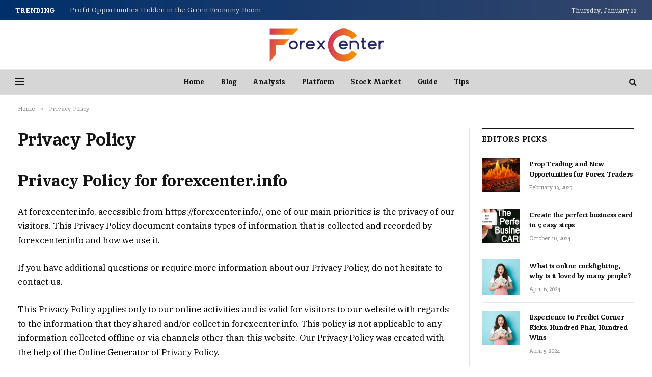

--- FILE ---
content_type: text/html; charset=UTF-8
request_url: https://forexcenter.info/privacy-policy/
body_size: 13765
content:
<!DOCTYPE html>
<html lang="en-US" prefix="og: https://ogp.me/ns#" class="s-light site-s-light">

<head>

	<meta charset="UTF-8" />
	<meta name="viewport" content="width=device-width, initial-scale=1" />
	
<!-- Search Engine Optimization by Rank Math - https://rankmath.com/ -->
<title>Privacy Policy - Forexcenter.info</title><link rel="preload" as="font" href="https://forexcenter.info/wp-content/themes/smart-mag/css/icons/fonts/ts-icons.woff2?v2.4" type="font/woff2" crossorigin="anonymous" />
<meta name="description" content="At forexcenter.info, accessible from https://forexcenter.info/, one of our main priorities is the privacy of our visitors. This Privacy Policy document"/>
<meta name="robots" content="follow, index, max-snippet:-1, max-video-preview:-1, max-image-preview:large"/>
<link rel="canonical" href="https://forexcenter.info/privacy-policy/" />
<meta property="og:locale" content="en_US" />
<meta property="og:type" content="article" />
<meta property="og:title" content="Privacy Policy - Forexcenter.info" />
<meta property="og:description" content="At forexcenter.info, accessible from https://forexcenter.info/, one of our main priorities is the privacy of our visitors. This Privacy Policy document" />
<meta property="og:url" content="https://forexcenter.info/privacy-policy/" />
<meta property="og:site_name" content="Forexcenter.info" />
<meta property="og:updated_time" content="2022-05-12T17:50:21+00:00" />
<meta property="article:published_time" content="2022-04-30T16:18:41+00:00" />
<meta property="article:modified_time" content="2022-05-12T17:50:21+00:00" />
<meta name="twitter:card" content="summary_large_image" />
<meta name="twitter:title" content="Privacy Policy - Forexcenter.info" />
<meta name="twitter:description" content="At forexcenter.info, accessible from https://forexcenter.info/, one of our main priorities is the privacy of our visitors. This Privacy Policy document" />
<meta name="twitter:label1" content="Time to read" />
<meta name="twitter:data1" content="5 minutes" />
<script type="application/ld+json" class="rank-math-schema">{"@context":"https://schema.org","@graph":[{"@type":["Person","Organization"],"@id":"https://forexcenter.info/#person","name":"Katie"},{"@type":"WebSite","@id":"https://forexcenter.info/#website","url":"https://forexcenter.info","name":"Forexcenter.info","publisher":{"@id":"https://forexcenter.info/#person"},"inLanguage":"en-US"},{"@type":"WebPage","@id":"https://forexcenter.info/privacy-policy/#webpage","url":"https://forexcenter.info/privacy-policy/","name":"Privacy Policy - Forexcenter.info","datePublished":"2022-04-30T16:18:41+00:00","dateModified":"2022-05-12T17:50:21+00:00","isPartOf":{"@id":"https://forexcenter.info/#website"},"inLanguage":"en-US"},{"@type":"Person","@id":"https://forexcenter.info/author/katie/","name":"Katie","url":"https://forexcenter.info/author/katie/","image":{"@type":"ImageObject","@id":"https://secure.gravatar.com/avatar/4cb22145ded2cabe2989e3af35ef82260a92442bed3744a439d1423e0f011bfc?s=96&amp;d=mm&amp;r=g","url":"https://secure.gravatar.com/avatar/4cb22145ded2cabe2989e3af35ef82260a92442bed3744a439d1423e0f011bfc?s=96&amp;d=mm&amp;r=g","caption":"Katie","inLanguage":"en-US"},"sameAs":["https://forexcenter.info"]},{"@type":"Article","headline":"Privacy Policy - Forexcenter.info","datePublished":"2022-04-30T16:18:41+00:00","dateModified":"2022-05-12T17:50:21+00:00","author":{"@id":"https://forexcenter.info/author/katie/","name":"Katie"},"publisher":{"@id":"https://forexcenter.info/#person"},"description":"At forexcenter.info, accessible from https://forexcenter.info/, one of our main priorities is the privacy of our visitors. This Privacy Policy document","name":"Privacy Policy - Forexcenter.info","@id":"https://forexcenter.info/privacy-policy/#richSnippet","isPartOf":{"@id":"https://forexcenter.info/privacy-policy/#webpage"},"inLanguage":"en-US","mainEntityOfPage":{"@id":"https://forexcenter.info/privacy-policy/#webpage"}}]}</script>
<!-- /Rank Math WordPress SEO plugin -->

<link rel='dns-prefetch' href='//fonts.googleapis.com' />
<link rel="alternate" type="application/rss+xml" title="Forexcenter.info &raquo; Feed" href="https://forexcenter.info/feed/" />
<link rel="alternate" title="oEmbed (JSON)" type="application/json+oembed" href="https://forexcenter.info/wp-json/oembed/1.0/embed?url=https%3A%2F%2Fforexcenter.info%2Fprivacy-policy%2F" />
<link rel="alternate" title="oEmbed (XML)" type="text/xml+oembed" href="https://forexcenter.info/wp-json/oembed/1.0/embed?url=https%3A%2F%2Fforexcenter.info%2Fprivacy-policy%2F&#038;format=xml" />
<style id='wp-img-auto-sizes-contain-inline-css' type='text/css'>
img:is([sizes=auto i],[sizes^="auto," i]){contain-intrinsic-size:3000px 1500px}
/*# sourceURL=wp-img-auto-sizes-contain-inline-css */
</style>
<style id='wp-emoji-styles-inline-css' type='text/css'>

	img.wp-smiley, img.emoji {
		display: inline !important;
		border: none !important;
		box-shadow: none !important;
		height: 1em !important;
		width: 1em !important;
		margin: 0 0.07em !important;
		vertical-align: -0.1em !important;
		background: none !important;
		padding: 0 !important;
	}
/*# sourceURL=wp-emoji-styles-inline-css */
</style>
<link rel='stylesheet' id='wp-block-library-css' href='https://forexcenter.info/wp-includes/css/dist/block-library/style.min.css?ver=6.9' type='text/css' media='all' />
<style id='classic-theme-styles-inline-css' type='text/css'>
/*! This file is auto-generated */
.wp-block-button__link{color:#fff;background-color:#32373c;border-radius:9999px;box-shadow:none;text-decoration:none;padding:calc(.667em + 2px) calc(1.333em + 2px);font-size:1.125em}.wp-block-file__button{background:#32373c;color:#fff;text-decoration:none}
/*# sourceURL=/wp-includes/css/classic-themes.min.css */
</style>
<style id='global-styles-inline-css' type='text/css'>
:root{--wp--preset--aspect-ratio--square: 1;--wp--preset--aspect-ratio--4-3: 4/3;--wp--preset--aspect-ratio--3-4: 3/4;--wp--preset--aspect-ratio--3-2: 3/2;--wp--preset--aspect-ratio--2-3: 2/3;--wp--preset--aspect-ratio--16-9: 16/9;--wp--preset--aspect-ratio--9-16: 9/16;--wp--preset--color--black: #000000;--wp--preset--color--cyan-bluish-gray: #abb8c3;--wp--preset--color--white: #ffffff;--wp--preset--color--pale-pink: #f78da7;--wp--preset--color--vivid-red: #cf2e2e;--wp--preset--color--luminous-vivid-orange: #ff6900;--wp--preset--color--luminous-vivid-amber: #fcb900;--wp--preset--color--light-green-cyan: #7bdcb5;--wp--preset--color--vivid-green-cyan: #00d084;--wp--preset--color--pale-cyan-blue: #8ed1fc;--wp--preset--color--vivid-cyan-blue: #0693e3;--wp--preset--color--vivid-purple: #9b51e0;--wp--preset--gradient--vivid-cyan-blue-to-vivid-purple: linear-gradient(135deg,rgb(6,147,227) 0%,rgb(155,81,224) 100%);--wp--preset--gradient--light-green-cyan-to-vivid-green-cyan: linear-gradient(135deg,rgb(122,220,180) 0%,rgb(0,208,130) 100%);--wp--preset--gradient--luminous-vivid-amber-to-luminous-vivid-orange: linear-gradient(135deg,rgb(252,185,0) 0%,rgb(255,105,0) 100%);--wp--preset--gradient--luminous-vivid-orange-to-vivid-red: linear-gradient(135deg,rgb(255,105,0) 0%,rgb(207,46,46) 100%);--wp--preset--gradient--very-light-gray-to-cyan-bluish-gray: linear-gradient(135deg,rgb(238,238,238) 0%,rgb(169,184,195) 100%);--wp--preset--gradient--cool-to-warm-spectrum: linear-gradient(135deg,rgb(74,234,220) 0%,rgb(151,120,209) 20%,rgb(207,42,186) 40%,rgb(238,44,130) 60%,rgb(251,105,98) 80%,rgb(254,248,76) 100%);--wp--preset--gradient--blush-light-purple: linear-gradient(135deg,rgb(255,206,236) 0%,rgb(152,150,240) 100%);--wp--preset--gradient--blush-bordeaux: linear-gradient(135deg,rgb(254,205,165) 0%,rgb(254,45,45) 50%,rgb(107,0,62) 100%);--wp--preset--gradient--luminous-dusk: linear-gradient(135deg,rgb(255,203,112) 0%,rgb(199,81,192) 50%,rgb(65,88,208) 100%);--wp--preset--gradient--pale-ocean: linear-gradient(135deg,rgb(255,245,203) 0%,rgb(182,227,212) 50%,rgb(51,167,181) 100%);--wp--preset--gradient--electric-grass: linear-gradient(135deg,rgb(202,248,128) 0%,rgb(113,206,126) 100%);--wp--preset--gradient--midnight: linear-gradient(135deg,rgb(2,3,129) 0%,rgb(40,116,252) 100%);--wp--preset--font-size--small: 13px;--wp--preset--font-size--medium: 20px;--wp--preset--font-size--large: 36px;--wp--preset--font-size--x-large: 42px;--wp--preset--spacing--20: 0.44rem;--wp--preset--spacing--30: 0.67rem;--wp--preset--spacing--40: 1rem;--wp--preset--spacing--50: 1.5rem;--wp--preset--spacing--60: 2.25rem;--wp--preset--spacing--70: 3.38rem;--wp--preset--spacing--80: 5.06rem;--wp--preset--shadow--natural: 6px 6px 9px rgba(0, 0, 0, 0.2);--wp--preset--shadow--deep: 12px 12px 50px rgba(0, 0, 0, 0.4);--wp--preset--shadow--sharp: 6px 6px 0px rgba(0, 0, 0, 0.2);--wp--preset--shadow--outlined: 6px 6px 0px -3px rgb(255, 255, 255), 6px 6px rgb(0, 0, 0);--wp--preset--shadow--crisp: 6px 6px 0px rgb(0, 0, 0);}:where(.is-layout-flex){gap: 0.5em;}:where(.is-layout-grid){gap: 0.5em;}body .is-layout-flex{display: flex;}.is-layout-flex{flex-wrap: wrap;align-items: center;}.is-layout-flex > :is(*, div){margin: 0;}body .is-layout-grid{display: grid;}.is-layout-grid > :is(*, div){margin: 0;}:where(.wp-block-columns.is-layout-flex){gap: 2em;}:where(.wp-block-columns.is-layout-grid){gap: 2em;}:where(.wp-block-post-template.is-layout-flex){gap: 1.25em;}:where(.wp-block-post-template.is-layout-grid){gap: 1.25em;}.has-black-color{color: var(--wp--preset--color--black) !important;}.has-cyan-bluish-gray-color{color: var(--wp--preset--color--cyan-bluish-gray) !important;}.has-white-color{color: var(--wp--preset--color--white) !important;}.has-pale-pink-color{color: var(--wp--preset--color--pale-pink) !important;}.has-vivid-red-color{color: var(--wp--preset--color--vivid-red) !important;}.has-luminous-vivid-orange-color{color: var(--wp--preset--color--luminous-vivid-orange) !important;}.has-luminous-vivid-amber-color{color: var(--wp--preset--color--luminous-vivid-amber) !important;}.has-light-green-cyan-color{color: var(--wp--preset--color--light-green-cyan) !important;}.has-vivid-green-cyan-color{color: var(--wp--preset--color--vivid-green-cyan) !important;}.has-pale-cyan-blue-color{color: var(--wp--preset--color--pale-cyan-blue) !important;}.has-vivid-cyan-blue-color{color: var(--wp--preset--color--vivid-cyan-blue) !important;}.has-vivid-purple-color{color: var(--wp--preset--color--vivid-purple) !important;}.has-black-background-color{background-color: var(--wp--preset--color--black) !important;}.has-cyan-bluish-gray-background-color{background-color: var(--wp--preset--color--cyan-bluish-gray) !important;}.has-white-background-color{background-color: var(--wp--preset--color--white) !important;}.has-pale-pink-background-color{background-color: var(--wp--preset--color--pale-pink) !important;}.has-vivid-red-background-color{background-color: var(--wp--preset--color--vivid-red) !important;}.has-luminous-vivid-orange-background-color{background-color: var(--wp--preset--color--luminous-vivid-orange) !important;}.has-luminous-vivid-amber-background-color{background-color: var(--wp--preset--color--luminous-vivid-amber) !important;}.has-light-green-cyan-background-color{background-color: var(--wp--preset--color--light-green-cyan) !important;}.has-vivid-green-cyan-background-color{background-color: var(--wp--preset--color--vivid-green-cyan) !important;}.has-pale-cyan-blue-background-color{background-color: var(--wp--preset--color--pale-cyan-blue) !important;}.has-vivid-cyan-blue-background-color{background-color: var(--wp--preset--color--vivid-cyan-blue) !important;}.has-vivid-purple-background-color{background-color: var(--wp--preset--color--vivid-purple) !important;}.has-black-border-color{border-color: var(--wp--preset--color--black) !important;}.has-cyan-bluish-gray-border-color{border-color: var(--wp--preset--color--cyan-bluish-gray) !important;}.has-white-border-color{border-color: var(--wp--preset--color--white) !important;}.has-pale-pink-border-color{border-color: var(--wp--preset--color--pale-pink) !important;}.has-vivid-red-border-color{border-color: var(--wp--preset--color--vivid-red) !important;}.has-luminous-vivid-orange-border-color{border-color: var(--wp--preset--color--luminous-vivid-orange) !important;}.has-luminous-vivid-amber-border-color{border-color: var(--wp--preset--color--luminous-vivid-amber) !important;}.has-light-green-cyan-border-color{border-color: var(--wp--preset--color--light-green-cyan) !important;}.has-vivid-green-cyan-border-color{border-color: var(--wp--preset--color--vivid-green-cyan) !important;}.has-pale-cyan-blue-border-color{border-color: var(--wp--preset--color--pale-cyan-blue) !important;}.has-vivid-cyan-blue-border-color{border-color: var(--wp--preset--color--vivid-cyan-blue) !important;}.has-vivid-purple-border-color{border-color: var(--wp--preset--color--vivid-purple) !important;}.has-vivid-cyan-blue-to-vivid-purple-gradient-background{background: var(--wp--preset--gradient--vivid-cyan-blue-to-vivid-purple) !important;}.has-light-green-cyan-to-vivid-green-cyan-gradient-background{background: var(--wp--preset--gradient--light-green-cyan-to-vivid-green-cyan) !important;}.has-luminous-vivid-amber-to-luminous-vivid-orange-gradient-background{background: var(--wp--preset--gradient--luminous-vivid-amber-to-luminous-vivid-orange) !important;}.has-luminous-vivid-orange-to-vivid-red-gradient-background{background: var(--wp--preset--gradient--luminous-vivid-orange-to-vivid-red) !important;}.has-very-light-gray-to-cyan-bluish-gray-gradient-background{background: var(--wp--preset--gradient--very-light-gray-to-cyan-bluish-gray) !important;}.has-cool-to-warm-spectrum-gradient-background{background: var(--wp--preset--gradient--cool-to-warm-spectrum) !important;}.has-blush-light-purple-gradient-background{background: var(--wp--preset--gradient--blush-light-purple) !important;}.has-blush-bordeaux-gradient-background{background: var(--wp--preset--gradient--blush-bordeaux) !important;}.has-luminous-dusk-gradient-background{background: var(--wp--preset--gradient--luminous-dusk) !important;}.has-pale-ocean-gradient-background{background: var(--wp--preset--gradient--pale-ocean) !important;}.has-electric-grass-gradient-background{background: var(--wp--preset--gradient--electric-grass) !important;}.has-midnight-gradient-background{background: var(--wp--preset--gradient--midnight) !important;}.has-small-font-size{font-size: var(--wp--preset--font-size--small) !important;}.has-medium-font-size{font-size: var(--wp--preset--font-size--medium) !important;}.has-large-font-size{font-size: var(--wp--preset--font-size--large) !important;}.has-x-large-font-size{font-size: var(--wp--preset--font-size--x-large) !important;}
:where(.wp-block-post-template.is-layout-flex){gap: 1.25em;}:where(.wp-block-post-template.is-layout-grid){gap: 1.25em;}
:where(.wp-block-term-template.is-layout-flex){gap: 1.25em;}:where(.wp-block-term-template.is-layout-grid){gap: 1.25em;}
:where(.wp-block-columns.is-layout-flex){gap: 2em;}:where(.wp-block-columns.is-layout-grid){gap: 2em;}
:root :where(.wp-block-pullquote){font-size: 1.5em;line-height: 1.6;}
/*# sourceURL=global-styles-inline-css */
</style>
<link rel='stylesheet' id='smartmag-core-css' href='https://forexcenter.info/wp-content/themes/smart-mag/style.css?ver=9.0.0' type='text/css' media='all' />
<style id='smartmag-core-inline-css' type='text/css'>
:root { --c-main: #00306b;
--c-main-rgb: 0,48,107;
--text-font: "Inika", system-ui, -apple-system, "Segoe UI", Arial, sans-serif;
--body-font: "Inika", system-ui, -apple-system, "Segoe UI", Arial, sans-serif;
--ui-font: "Inika", system-ui, -apple-system, "Segoe UI", Arial, sans-serif;
--title-font: "Inika", system-ui, -apple-system, "Segoe UI", Arial, sans-serif;
--h-font: "Inika", system-ui, -apple-system, "Segoe UI", Arial, sans-serif;
--title-font: "Inika", system-ui, -apple-system, "Segoe UI", Arial, sans-serif;
--h-font: "Inika", system-ui, -apple-system, "Segoe UI", Arial, sans-serif;
--title-font: "Inika", system-ui, -apple-system, "Segoe UI", Arial, sans-serif;
--title-size-n: 17px;
--title-size-m: 18px;
--title-size-l: 20px;
--main-width: 1220px;
--p-title-space: 7px;
--excerpt-mt: 13px;
--excerpt-size: 14px; }
.post-title:not(._) { letter-spacing: -0.025em; }
:root { --sidebar-width: 300px; }
.ts-row, .has-el-gap { --sidebar-c-width: calc(var(--sidebar-width) + var(--grid-gutter-h) + var(--sidebar-c-pad)); }
:root { --sidebar-pad: 32px; --sidebar-sep-pad: 32px; }
.main-wrap > .main { margin-top: 30px; }
.smart-head-main .smart-head-top { background: linear-gradient(90deg, #00306b 0%, #34466b 100%); }
.smart-head-main .smart-head-mid { --head-h: 96px; }
.smart-head-main .smart-head-bot { --head-h: 51px; background-color: #d6d6d6; border-top-width: 1px; border-top-color: #e8e8e8; border-bottom-width: 2px; border-bottom-color: #dedede; }
.navigation { font-family: "Inika", system-ui, -apple-system, "Segoe UI", Arial, sans-serif; }
.navigation-main .menu > li > a { font-family: "Inika", system-ui, -apple-system, "Segoe UI", Arial, sans-serif; font-size: 14.4px; font-weight: 800; }
.navigation-main .menu > li li a { font-size: 13px; }
.navigation-main { --nav-items-space: 16px; }
.smart-head-mobile .smart-head-mid { background: linear-gradient(90deg, #00306b 0%, #4c566b 100%); }
.mobile-menu { font-size: 15px; }
.smart-head-main .spc-social { --spc-social-fs: 17px; --spc-social-size: 37px; }
.smart-head-main .hamburger-icon { width: 18px; }
.trending-ticker .heading { color: #f7f7f7; font-size: 13.8px; font-weight: 600; letter-spacing: .02em; margin-right: 30px; }
.trending-ticker .post-link { font-size: 13.8px; }
.trending-ticker { --max-width: 500px; }
.main-footer .lower-footer { background-color: #00306b; }
.lower-footer { color: #ffffff; }
.lower-footer .inner { padding-top: 20px; padding-bottom: 20px; }
.post-meta .meta-item, .post-meta .text-in { font-size: 11px; }
.post-meta .text-in, .post-meta .post-cat > a { font-size: 11px; }
.post-meta .post-cat > a { font-weight: 600; text-transform: uppercase; letter-spacing: .02em; }
.post-meta .post-author > a { font-weight: 600; }
.block-head-f .heading { font-size: 16px; font-weight: 800; text-transform: uppercase; letter-spacing: .03em; }
.block-head-f { --space-below: 15px; --line-weight: 2px; --c-border: #ffffff; }
.s-dark .block-head-f { --c-border: #151516; }
.loop-grid-base .media { margin-bottom: 13px; }
.list-post { --list-p-media-width: 30%; --list-p-media-max-width: 85%; }
.loop-small .ratio-is-custom { padding-bottom: calc(100% / 1.1); }
.loop-small .media:not(i) { max-width: 75px; }
.post-meta-single .meta-item, .post-meta-single .text-in { font-size: 12px; }
.the-post-header .post-meta .post-title { font-weight: 600; }
.entry-content { font-family: "IBM Plex Serif", Georgia, serif; font-size: 17px; }
.site-s-light .entry-content { color: #000000; }
.entry-content { --c-a: #3214e0; }
.post-share-float .share-text { font-size: 10px; }
.post-share-float .service { width: 38px; height: 38px; margin-bottom: 8px; border-radius: 50px; font-size: 16px; }
.s-post-modern .post-content-wrap { display: grid; }
.s-post-modern .entry-content { max-width: calc(700px + var(--p-spacious-pad)*2); justify-self: center; }
.s-head-large .sub-title { font-size: 17px; }
.site-s-light .s-head-large .sub-title { color: #515151; }
.site-s-light .s-head-large .post-meta { --c-post-meta: #565656; }
.s-post-large .post-content-wrap { display: grid; }
.s-post-large .entry-content { max-width: calc(700px + var(--p-spacious-pad)*2); justify-self: center; }
.a-wrap-2:not(._) { padding-top: 17px; padding-bottom: 17px; padding-left: 15px; padding-right: 15px; margin-top: 0px; margin-bottom: 0px; }
@media (min-width: 1200px) { .s-head-large .post-title { font-size: 40px; } }
@media (min-width: 940px) and (max-width: 1200px) { :root { --sidebar-width: 280px; }
.ts-row, .has-el-gap { --sidebar-c-width: calc(var(--sidebar-width) + var(--grid-gutter-h) + var(--sidebar-c-pad)); }
.navigation-main .menu > li > a { font-size: calc(10px + (14.4px - 10px) * .7); }
.trending-ticker { --max-width: 400px; } }
@media (max-width: 767px) { .s-head-large .post-title { font-size: 29px; } }


/*# sourceURL=smartmag-core-inline-css */
</style>
<link rel='stylesheet' id='smartmag-magnific-popup-css' href='https://forexcenter.info/wp-content/themes/smart-mag/css/lightbox.css?ver=9.0.0' type='text/css' media='all' />
<link rel='stylesheet' id='smartmag-icons-css' href='https://forexcenter.info/wp-content/themes/smart-mag/css/icons/icons.css?ver=9.0.0' type='text/css' media='all' />
<link rel='stylesheet' id='smartmag-gfonts-custom-css' href='https://fonts.googleapis.com/css?family=Inika%3A400%2C500%2C600%2C700%2C800%7CIBM+Plex+Serif%3A400%2C500%2C600%2C700&#038;display=swap' type='text/css' media='all' />
<script type="c1c8672d22d573d983d0497f-text/javascript" src="https://forexcenter.info/wp-includes/js/jquery/jquery.min.js?ver=3.7.1" id="jquery-core-js"></script>
<script type="c1c8672d22d573d983d0497f-text/javascript" src="https://forexcenter.info/wp-includes/js/jquery/jquery-migrate.min.js?ver=3.4.1" id="jquery-migrate-js"></script>
<link rel="https://api.w.org/" href="https://forexcenter.info/wp-json/" /><link rel="alternate" title="JSON" type="application/json" href="https://forexcenter.info/wp-json/wp/v2/pages/3" /><link rel="EditURI" type="application/rsd+xml" title="RSD" href="https://forexcenter.info/xmlrpc.php?rsd" />
<meta name="generator" content="WordPress 6.9" />
<link rel='shortlink' href='https://forexcenter.info/?p=3' />

		<script type="c1c8672d22d573d983d0497f-text/javascript">
		var BunyadSchemeKey = 'bunyad-scheme';
		(() => {
			const d = document.documentElement;
			const c = d.classList;
			const scheme = localStorage.getItem(BunyadSchemeKey);
			if (scheme) {
				d.dataset.origClass = c;
				scheme === 'dark' ? c.remove('s-light', 'site-s-light') : c.remove('s-dark', 'site-s-dark');
				c.add('site-s-' + scheme, 's-' + scheme);
			}
		})();
		</script>
		<meta name="generator" content="Elementor 3.34.2; features: additional_custom_breakpoints; settings: css_print_method-external, google_font-enabled, font_display-auto">
			<style>
				.e-con.e-parent:nth-of-type(n+4):not(.e-lazyloaded):not(.e-no-lazyload),
				.e-con.e-parent:nth-of-type(n+4):not(.e-lazyloaded):not(.e-no-lazyload) * {
					background-image: none !important;
				}
				@media screen and (max-height: 1024px) {
					.e-con.e-parent:nth-of-type(n+3):not(.e-lazyloaded):not(.e-no-lazyload),
					.e-con.e-parent:nth-of-type(n+3):not(.e-lazyloaded):not(.e-no-lazyload) * {
						background-image: none !important;
					}
				}
				@media screen and (max-height: 640px) {
					.e-con.e-parent:nth-of-type(n+2):not(.e-lazyloaded):not(.e-no-lazyload),
					.e-con.e-parent:nth-of-type(n+2):not(.e-lazyloaded):not(.e-no-lazyload) * {
						background-image: none !important;
					}
				}
			</style>
			<link rel="icon" href="https://forexcenter.info/wp-content/uploads/2022/06/forexcenter-fav-2-150x150.png" sizes="32x32" />
<link rel="icon" href="https://forexcenter.info/wp-content/uploads/2022/06/forexcenter-fav-2.png" sizes="192x192" />
<link rel="apple-touch-icon" href="https://forexcenter.info/wp-content/uploads/2022/06/forexcenter-fav-2.png" />
<meta name="msapplication-TileImage" content="https://forexcenter.info/wp-content/uploads/2022/06/forexcenter-fav-2.png" />


</head>

<body class="privacy-policy wp-singular page-template-default page page-id-3 wp-theme-smart-mag right-sidebar has-lb has-lb-sm has-sb-sep layout-normal elementor-default elementor-kit-59">



<div class="main-wrap">

	
<div class="off-canvas-backdrop"></div>
<div class="mobile-menu-container off-canvas" id="off-canvas">

	<div class="off-canvas-head">
		<a href="#" class="close"><i class="tsi tsi-times"></i></a>

		<div class="ts-logo">
					</div>
	</div>

	<div class="off-canvas-content">

					<ul class="mobile-menu"></ul>
		
					<div class="off-canvas-widgets">
				
		<div id="smartmag-block-posts-small-3" class="widget ts-block-widget smartmag-widget-posts-small">		
		<div class="block">
					<section class="block-wrap block-posts-small block-sc mb-none" data-id="1">

			<div class="widget-title block-head block-head-ac block-head-b"><h5 class="heading">What's Hot</h5></div>	
			<div class="block-content">
				
	<div class="loop loop-small loop-small-a loop-sep loop-small-sep grid grid-1 md:grid-1 sm:grid-1 xs:grid-1">

					
<article class="l-post small-post small-a-post m-pos-left">

	
			<div class="media">

		
			<a href="https://forexcenter.info/profit-opportunities-hidden-in-the-green-economy-boom/" class="image-link media-ratio ratio-is-custom" title="Profit Opportunities Hidden in the Green Economy Boom"><span data-bgsrc="https://forexcenter.info/wp-content/uploads/2025/11/Screenshot_3.png" class="img bg-cover wp-post-image attachment-large size-large lazyload"></span></a>			
			
			
			
		
		</div>
	

	
		<div class="content">

			<div class="post-meta post-meta-a post-meta-left has-below"><h4 class="is-title post-title"><a href="https://forexcenter.info/profit-opportunities-hidden-in-the-green-economy-boom/">Profit Opportunities Hidden in the Green Economy Boom</a></h4><div class="post-meta-items meta-below"><span class="meta-item date"><span class="date-link"><time class="post-date" datetime="2025-11-04T04:30:05+00:00">November 4, 2025</time></span></span></div></div>			
			
			
		</div>

	
</article>	
					
<article class="l-post small-post small-a-post m-pos-left">

	
			<div class="media">

		
			<a href="https://forexcenter.info/how-an-answering-service-can-affect-contractor-reputation-in-new-york/" class="image-link media-ratio ratio-is-custom" title="How an Answering Service Can Affect Contractor Reputation in New York"><span data-bgsrc="https://forexcenter.info/wp-content/uploads/2025/10/How-an-Answering-Service-Can-Affect-Contractor-Reputation-in-New-York.jpeg" class="img bg-cover wp-post-image attachment-large size-large lazyload"></span></a>			
			
			
			
		
		</div>
	

	
		<div class="content">

			<div class="post-meta post-meta-a post-meta-left has-below"><h4 class="is-title post-title"><a href="https://forexcenter.info/how-an-answering-service-can-affect-contractor-reputation-in-new-york/">How an Answering Service Can Affect Contractor Reputation in New York</a></h4><div class="post-meta-items meta-below"><span class="meta-item date"><span class="date-link"><time class="post-date" datetime="2025-10-07T07:18:11+00:00">October 7, 2025</time></span></span></div></div>			
			
			
		</div>

	
</article>	
					
<article class="l-post small-post small-a-post m-pos-left">

	
			<div class="media">

		
			<a href="https://forexcenter.info/how-to-choose-the-right-turkey-real-estate-for-seasonal-rentals/" class="image-link media-ratio ratio-is-custom" title="How To Choose The Right Turkey Real Estate For Seasonal Rentals"><span data-bgsrc="https://forexcenter.info/wp-content/uploads/2025/09/Picture7.png" class="img bg-cover wp-post-image attachment-large size-large lazyload"></span></a>			
			
			
			
		
		</div>
	

	
		<div class="content">

			<div class="post-meta post-meta-a post-meta-left has-below"><h4 class="is-title post-title"><a href="https://forexcenter.info/how-to-choose-the-right-turkey-real-estate-for-seasonal-rentals/">How To Choose The Right Turkey Real Estate For Seasonal Rentals</a></h4><div class="post-meta-items meta-below"><span class="meta-item date"><span class="date-link"><time class="post-date" datetime="2025-09-08T11:47:34+00:00">September 8, 2025</time></span></span></div></div>			
			
			
		</div>

	
</article>	
		
	</div>

					</div>

		</section>
				</div>

		</div>			</div>
		
		
	</div>

</div>
<div class="smart-head smart-head-a smart-head-main" id="smart-head" data-sticky="auto" data-sticky-type="smart" data-sticky-full>
	
	<div class="smart-head-row smart-head-top s-dark smart-head-row-full">

		<div class="inner full">

							
				<div class="items items-left ">
				
<div class="trending-ticker" data-delay="8">
	<span class="heading">Trending</span>

	<ul>
				
			<li><a href="https://forexcenter.info/profit-opportunities-hidden-in-the-green-economy-boom/" class="post-link">Profit Opportunities Hidden in the Green Economy Boom</a></li>
		
				
			<li><a href="https://forexcenter.info/how-an-answering-service-can-affect-contractor-reputation-in-new-york/" class="post-link">How an Answering Service Can Affect Contractor Reputation in New York</a></li>
		
				
			<li><a href="https://forexcenter.info/how-to-choose-the-right-turkey-real-estate-for-seasonal-rentals/" class="post-link">How To Choose The Right Turkey Real Estate For Seasonal Rentals</a></li>
		
				
			<li><a href="https://forexcenter.info/mommy-makeover-results-in-turkey/" class="post-link">How Liposuction Enhances Your Mommy Makeover Results in Turkey</a></li>
		
				
			<li><a href="https://forexcenter.info/the-hidden-truths-inside-singapores-licensed-moneylender-system/" class="post-link">The Hidden Truths: Inside Singapore&#8217;s Licensed Moneylender System</a></li>
		
				
			<li><a href="https://forexcenter.info/prop-trading-and-new-opportunities-for-forex-traders/" class="post-link">Prop Trading and New Opportunities for Forex Traders</a></li>
		
				
			<li><a href="https://forexcenter.info/create-the-perfect-business-card-in-5-easy-steps/" class="post-link">Create the perfect business card in 5 easy steps</a></li>
		
				
			<li><a href="https://forexcenter.info/what-is-online-cockfighting-why-is-it-loved-by-many-people/" class="post-link">What is online cockfighting, why is it loved by many people?</a></li>
		
				
			</ul>
</div>
				</div>

							
				<div class="items items-center empty">
								</div>

							
				<div class="items items-right ">
				
<span class="h-date">
	Thursday, January 22</span>				</div>

						
		</div>
	</div>

	
	<div class="smart-head-row smart-head-mid smart-head-row-3 is-light smart-head-row-full">

		<div class="inner full">

							
				<div class="items items-left empty">
								</div>

							
				<div class="items items-center ">
					<a href="https://forexcenter.info/" title="Forexcenter.info" rel="home" class="logo-link ts-logo logo-is-image">
		<span>
			
				
					<img src="https://forexcenter.info/wp-content/uploads/2022/08/Forexcenterpng.png" class="logo-image logo-image-dark" alt="Forexcenter.info" srcset="https://forexcenter.info/wp-content/uploads/2022/08/Forexcenterpng.png ,https://smartmag.theme-sphere.com/smart-times/wp-content/uploads/sites/30/2022/03/The-Smart-Times-Logo01-white@2x.png 2x" width="317" height="100"/><img src="https://forexcenter.info/wp-content/uploads/2022/08/Forexcenterpng.png" class="logo-image" alt="Forexcenter.info" width="317" height="100"/>
									 
					</span>
	</a>				</div>

							
				<div class="items items-right empty">
								</div>

						
		</div>
	</div>

	
	<div class="smart-head-row smart-head-bot smart-head-row-3 is-light has-center-nav smart-head-row-full">

		<div class="inner full">

							
				<div class="items items-left ">
				
<button class="offcanvas-toggle has-icon" type="button" aria-label="Menu">
	<span class="hamburger-icon hamburger-icon-b">
		<span class="inner"></span>
	</span>
</button>				</div>

							
				<div class="items items-center ">
					<div class="nav-wrap">
		<nav class="navigation navigation-main nav-hov-a">
			<ul id="menu-main-menu" class="menu"><li id="menu-item-4206" class="menu-item menu-item-type-custom menu-item-object-custom menu-item-home menu-item-4206"><a href="https://forexcenter.info">Home</a></li>
<li id="menu-item-4390" class="menu-item menu-item-type-taxonomy menu-item-object-category menu-cat-37 menu-item-4390"><a href="https://forexcenter.info/blog/">Blog</a></li>
<li id="menu-item-4394" class="menu-item menu-item-type-taxonomy menu-item-object-category menu-cat-40 menu-item-4394"><a href="https://forexcenter.info/analysis/">Analysis</a></li>
<li id="menu-item-4389" class="menu-item menu-item-type-taxonomy menu-item-object-category menu-cat-38 menu-item-4389"><a href="https://forexcenter.info/platform/">Platform</a></li>
<li id="menu-item-4391" class="menu-item menu-item-type-taxonomy menu-item-object-category menu-cat-39 menu-item-4391"><a href="https://forexcenter.info/stock-market/">Stock Market</a></li>
<li id="menu-item-4392" class="menu-item menu-item-type-taxonomy menu-item-object-category menu-cat-41 menu-item-4392"><a href="https://forexcenter.info/guide/">Guide</a></li>
<li id="menu-item-4393" class="menu-item menu-item-type-taxonomy menu-item-object-category menu-cat-42 menu-item-4393"><a href="https://forexcenter.info/tips/">Tips</a></li>
</ul>		</nav>
	</div>
				</div>

							
				<div class="items items-right ">
				

	<a href="#" class="search-icon has-icon-only is-icon" title="Search">
		<i class="tsi tsi-search"></i>
	</a>

				</div>

						
		</div>
	</div>

	</div>
<div class="smart-head smart-head-a smart-head-mobile" id="smart-head-mobile" data-sticky="mid" data-sticky-type="smart" data-sticky-full>
	
	<div class="smart-head-row smart-head-mid smart-head-row-3 s-dark smart-head-row-full">

		<div class="inner wrap">

							
				<div class="items items-left ">
				
<button class="offcanvas-toggle has-icon" type="button" aria-label="Menu">
	<span class="hamburger-icon hamburger-icon-a">
		<span class="inner"></span>
	</span>
</button>				</div>

							
				<div class="items items-center ">
					<a href="https://forexcenter.info/" title="Forexcenter.info" rel="home" class="logo-link ts-logo logo-is-image">
		<span>
			
				
					<img src="https://forexcenter.info/wp-content/uploads/2022/08/Forexcenterpng.png" class="logo-image logo-image-dark" alt="Forexcenter.info" srcset="https://forexcenter.info/wp-content/uploads/2022/08/Forexcenterpng.png ,https://smartmag.theme-sphere.com/smart-times/wp-content/uploads/sites/30/2022/03/The-Smart-Times-Logo01-white@2x.png 2x" width="317" height="100"/><img src="https://forexcenter.info/wp-content/uploads/2022/08/Forexcenterpng.png" class="logo-image" alt="Forexcenter.info" width="317" height="100"/>
									 
					</span>
	</a>				</div>

							
				<div class="items items-right ">
				

	<a href="#" class="search-icon has-icon-only is-icon" title="Search">
		<i class="tsi tsi-search"></i>
	</a>

				</div>

						
		</div>
	</div>

	</div>
<nav class="breadcrumbs is-full-width breadcrumbs-a" id="breadcrumb"><div class="inner ts-contain "><span><a href="https://forexcenter.info/"><span>Home</span></a></span><span class="delim">&raquo;</span><span class="current">Privacy Policy</span></div></nav>
<div class="main ts-contain cf right-sidebar">
			<div class="ts-row">
			<div class="col-8 main-content">
				
				
				<div id="post-3" class="post-3 page type-page status-publish">

								
					<header class="post-header">				

										
						<h1 class="main-heading the-page-heading entry-title">
							Privacy Policy						</h1>
					</header><!-- .post-header -->
					
							
					<div class="post-content page-content entry-content">				
						
<h1 class="wp-block-heading">Privacy Policy for forexcenter.info</h1>
<p>At forexcenter.info, accessible from https://forexcenter.info/, one of our main priorities is the privacy of our visitors. This Privacy Policy document contains types of information that is collected and recorded by forexcenter.info and how we use it.</p>
<p>If you have additional questions or require more information about our Privacy Policy, do not hesitate to contact us.</p>
<p>This Privacy Policy applies only to our online activities and is valid for visitors to our website with regards to the information that they shared and/or collect in forexcenter.info. This policy is not applicable to any information collected offline or via channels other than this website. Our Privacy Policy was created with the help of the Online Generator of Privacy Policy.</p>
<h2>Consent</h2>
<p>By using our website, you hereby consent to our Privacy Policy and agree to its terms.</p>
<h2>Information we collect</h2>
<p>The personal information that you are asked to provide, and the reasons why you are asked to provide it, will be made clear to you at the point we ask you to provide your personal information.</p>
<p>If you contact us directly, we may receive additional information about you such as your name, email address, phone number, the contents of the message and/or attachments you may send us, and any other information you may choose to provide.</p>
<p>When you register for an Account, we may ask for your contact information, including items such as name, company name, address, email address, and telephone number.</p>
<h2>How we use your information</h2>
<p>We use the information we collect in various ways, including to:</p>
<ul>
<li>Provide, operate, and maintain our website</li>
<li>Improve, personalize, and expand our website</li>
<li>Understand and analyze how you use our website</li>
<li>Develop new products, services, features, and functionality</li>
<li>Communicate with you, either directly or through one of our partners, including for customer service, to provide you with updates and other information relating to the website, and for marketing and promotional purposes</li>
<li>Send you emails</li>
<li>Find and prevent fraud</li>
</ul>
<h2>Log Files</h2>
<p>forexcenter.info follows a standard procedure of using log files. These files log visitors when they visit websites. All hosting companies do this and a part of hosting services’ analytics. The information collected by log files include internet protocol (IP) addresses, browser type, Internet Service Provider (ISP), date and time stamp, referring/exit pages, and possibly the number of clicks. These are not linked to any information that is personally identifiable. The purpose of the information is for analyzing trends, administering the site, tracking users’ movement on the website, and gathering demographic information.</p>
<h2>Cookies and Web Beacons</h2>
<p>Like any other website, forexcenter.info uses ‘cookies’. These cookies are used to store information including visitors’ preferences, and the pages on the website that the visitor accessed or visited. The information is used to optimize the users’ experience by customizing our web page content based on visitors’ browser type and/or other information.</p>
<p>For more general information on cookies, please read <a href="https://www.privacypolicyonline.com/what-are-cookies/" rel="noopener">“What Are Cookies” from Cookie Consent</a>.</p>
<h2>Advertising Partners Privacy Policies</h2>
<p>You may consult this list to find the Privacy Policy for each of the advertising partners of forexcenter.info.</p>
<p>Third-party ad servers or ad networks uses technologies like cookies, JavaScript, or Web Beacons that are used in their respective advertisements and links that appear on forexcenter.info, which are sent directly to users’ browser. They automatically receive your IP address when this occurs. These technologies are used to measure the effectiveness of their advertising campaigns and/or to personalize the advertising content that you see on websites that you visit.</p>
<p>Note that forexcenter.info has no access to or control over these cookies that are used by third-party advertisers.</p>
<h2>Third Party Privacy Policies</h2>
<p>forexcenter.info’s Privacy Policy does not apply to other advertisers or websites. Thus, we are advising you to consult the respective Privacy Policies of these third-party ad servers for more detailed information. It may include their practices and instructions about how to opt-out of certain options.</p>
<p>You can choose to disable cookies through your individual browser options. To know more detailed information about cookie management with specific web browsers, it can be found at the browsers’ respective websites.</p>
<h2>CCPA Privacy Rights (Do Not Sell My Personal Information)</h2>
<p>Under the CCPA, among other rights, California consumers have the right to:</p>
<p>Request that a business that collects a consumer’s personal data disclose the categories and specific pieces of personal data that a business has collected about consumers.</p>
<p>Request that a business delete any personal data about the consumer that a business has collected.</p>
<p>Request that a business that sells a consumer’s personal data, not sell the consumer’s personal data.</p>
<p>If you make a request, we have one month to respond to you. If you would like to exercise any of these rights, please contact us.</p>
<h2>GDPR Data Protection Rights</h2>
<p>We would like to make sure you are fully aware of all of your data protection rights. Every user is entitled to the following:</p>
<p>The right to access – You have the right to request copies of your personal data. We may charge you a small fee for this service.</p>
<p>The right to rectification – You have the right to request that we correct any information you believe is inaccurate. You also have the right to request that we complete the information you believe is incomplete.</p>
<p>The right to erasure – You have the right to request that we erase your personal data, under certain conditions.</p>
<p>The right to restrict processing – You have the right to request that we restrict the processing of your personal data, under certain conditions.</p>
<p>The right to object to processing – You have the right to object to our processing of your personal data, under certain conditions.</p>
<p>The right to data portability – You have the right to request that we transfer the data that we have collected to another organization, or directly to you, under certain conditions.</p>
<p>If you make a request, we have one month to respond to you. If you would like to exercise any of these rights, please contact us.</p>
<h2>Children’s Information</h2>
<p>Another part of our priority is adding protection for children while using the internet. We encourage parents and guardians to observe, participate in, and/or monitor and guide their online activity.</p>
<p>forexcenter.info does not knowingly collect any Personal Identifiable Information from children under the age of 13. If you think that your child provided this kind of information on our website, we strongly encourage you to contact us immediately and we will do our best efforts to promptly remove such information from our records.</p>
					</div>

				</div>
				
			</div>
			
					
	
	<aside class="col-4 main-sidebar has-sep" data-sticky="1">
	
			<div class="inner theiaStickySidebar">
		
			
		<div id="smartmag-block-posts-small-2" class="widget ts-block-widget smartmag-widget-posts-small">		
		<div class="block">
					<section class="block-wrap block-posts-small block-sc mb-none" data-id="2">

			<div class="widget-title block-head block-head-ac block-head block-head-ac block-head-f is-left has-style"><h5 class="heading">Editors Picks</h5></div>	
			<div class="block-content">
				
	<div class="loop loop-small loop-small-a loop-sep loop-small-sep grid grid-1 md:grid-1 sm:grid-1 xs:grid-1">

					
<article class="l-post small-post small-a-post m-pos-left">

	
			<div class="media">

		
			<a href="https://forexcenter.info/prop-trading-and-new-opportunities-for-forex-traders/" class="image-link media-ratio ratio-is-custom" title="Prop Trading and New Opportunities for Forex Traders"><span data-bgsrc="https://forexcenter.info/wp-content/uploads/2025/03/Screenshot_2-300x183.png" class="img bg-cover wp-post-image attachment-medium size-medium lazyload" data-bgset="https://forexcenter.info/wp-content/uploads/2025/03/Screenshot_2-300x183.png 300w, https://forexcenter.info/wp-content/uploads/2025/03/Screenshot_2-150x92.png 150w, https://forexcenter.info/wp-content/uploads/2025/03/Screenshot_2-450x275.png 450w, https://forexcenter.info/wp-content/uploads/2025/03/Screenshot_2.png 700w" data-sizes="(max-width: 112px) 100vw, 112px"></span></a>			
			
			
			
		
		</div>
	

	
		<div class="content">

			<div class="post-meta post-meta-a post-meta-left has-below"><h4 class="is-title post-title"><a href="https://forexcenter.info/prop-trading-and-new-opportunities-for-forex-traders/">Prop Trading and New Opportunities for Forex Traders</a></h4><div class="post-meta-items meta-below"><span class="meta-item date"><span class="date-link"><time class="post-date" datetime="2025-02-13T06:13:41+00:00">February 13, 2025</time></span></span></div></div>			
			
			
		</div>

	
</article>	
					
<article class="l-post small-post small-a-post m-pos-left">

	
			<div class="media">

		
			<a href="https://forexcenter.info/create-the-perfect-business-card-in-5-easy-steps/" class="image-link media-ratio ratio-is-custom" title="Create the perfect business card in 5 easy steps"><span data-bgsrc="https://forexcenter.info/wp-content/uploads/2024/10/Screenshot_3-300x183.png" class="img bg-cover wp-post-image attachment-medium size-medium lazyload" data-bgset="https://forexcenter.info/wp-content/uploads/2024/10/Screenshot_3-300x183.png 300w, https://forexcenter.info/wp-content/uploads/2024/10/Screenshot_3-150x92.png 150w, https://forexcenter.info/wp-content/uploads/2024/10/Screenshot_3-450x275.png 450w, https://forexcenter.info/wp-content/uploads/2024/10/Screenshot_3.png 700w" data-sizes="(max-width: 112px) 100vw, 112px"></span></a>			
			
			
			
		
		</div>
	

	
		<div class="content">

			<div class="post-meta post-meta-a post-meta-left has-below"><h4 class="is-title post-title"><a href="https://forexcenter.info/create-the-perfect-business-card-in-5-easy-steps/">Create the perfect business card in 5 easy steps</a></h4><div class="post-meta-items meta-below"><span class="meta-item date"><span class="date-link"><time class="post-date" datetime="2024-10-10T06:59:57+00:00">October 10, 2024</time></span></span></div></div>			
			
			
		</div>

	
</article>	
					
<article class="l-post small-post small-a-post m-pos-left">

	
			<div class="media">

		
			<a href="https://forexcenter.info/what-is-online-cockfighting-why-is-it-loved-by-many-people/" class="image-link media-ratio ratio-is-custom" title="What is online cockfighting, why is it loved by many people?"><span data-bgsrc="https://forexcenter.info/wp-content/uploads/2024/03/Screenshot_1-1-300x183.png" class="img bg-cover wp-post-image attachment-medium size-medium lazyload" data-bgset="https://forexcenter.info/wp-content/uploads/2024/03/Screenshot_1-1-300x183.png 300w, https://forexcenter.info/wp-content/uploads/2024/03/Screenshot_1-1-150x92.png 150w, https://forexcenter.info/wp-content/uploads/2024/03/Screenshot_1-1-450x275.png 450w, https://forexcenter.info/wp-content/uploads/2024/03/Screenshot_1-1.png 700w" data-sizes="(max-width: 112px) 100vw, 112px"></span></a>			
			
			
			
		
		</div>
	

	
		<div class="content">

			<div class="post-meta post-meta-a post-meta-left has-below"><h4 class="is-title post-title"><a href="https://forexcenter.info/what-is-online-cockfighting-why-is-it-loved-by-many-people/">What is online cockfighting, why is it loved by many people?</a></h4><div class="post-meta-items meta-below"><span class="meta-item date"><span class="date-link"><time class="post-date" datetime="2024-04-06T05:06:11+00:00">April 6, 2024</time></span></span></div></div>			
			
			
		</div>

	
</article>	
					
<article class="l-post small-post small-a-post m-pos-left">

	
			<div class="media">

		
			<a href="https://forexcenter.info/experience-to-predict-corner-kicks-hundred-phat-hundred-wins/" class="image-link media-ratio ratio-is-custom" title="Experience to Predict Corner Kicks, Hundred Phat, Hundred Wins"><span data-bgsrc="https://forexcenter.info/wp-content/uploads/2024/03/Screenshot_1-1-300x183.png" class="img bg-cover wp-post-image attachment-medium size-medium lazyload" data-bgset="https://forexcenter.info/wp-content/uploads/2024/03/Screenshot_1-1-300x183.png 300w, https://forexcenter.info/wp-content/uploads/2024/03/Screenshot_1-1-150x92.png 150w, https://forexcenter.info/wp-content/uploads/2024/03/Screenshot_1-1-450x275.png 450w, https://forexcenter.info/wp-content/uploads/2024/03/Screenshot_1-1.png 700w" data-sizes="(max-width: 112px) 100vw, 112px"></span></a>			
			
			
			
		
		</div>
	

	
		<div class="content">

			<div class="post-meta post-meta-a post-meta-left has-below"><h4 class="is-title post-title"><a href="https://forexcenter.info/experience-to-predict-corner-kicks-hundred-phat-hundred-wins/">Experience to Predict Corner Kicks, Hundred Phat, Hundred Wins</a></h4><div class="post-meta-items meta-below"><span class="meta-item date"><span class="date-link"><time class="post-date" datetime="2024-04-05T06:38:43+00:00">April 5, 2024</time></span></span></div></div>			
			
			
		</div>

	
</article>	
		
	</div>

					</div>

		</section>
				</div>

		</div>		</div>
	
	</aside>
	
			
		</div> <!-- .row -->
	</div> <!-- .main -->

			<footer class="main-footer cols-gap-lg footer-bold s-dark">

					
	
			<div class="lower-footer bold-footer-lower">
			<div class="ts-contain inner">

				

				
											
						<div class="links">
							<div class="menu-footer-links-container"><ul id="menu-footer-links" class="menu"><li id="menu-item-4305" class="menu-item menu-item-type-post_type menu-item-object-page menu-item-privacy-policy current-menu-item page_item page-item-3 current_page_item menu-item-4305"><a rel="privacy-policy" href="https://forexcenter.info/privacy-policy/" aria-current="page">Privacy Policy</a></li>
<li id="menu-item-4306" class="menu-item menu-item-type-post_type menu-item-object-page menu-item-4306"><a href="https://forexcenter.info/contact-us/">Contact US</a></li>
</ul></div>						</div>
						
				
				<div class="copyright">
					Forexcenter.info &copy; 2026 All Right Resreved
<br>
<a href="https://news.google.com/publications/CAAqBwgKMJPhuwswoPzSAw?ceid=US:en&amp;oc=3">
<img class="align-center size-medium wp-image-130" src="https://dailysusa.com/wp-content/uploads/2022/08/Google-News-Follow.jpg" alt="" width="150" height="41" /></a>				</div>
			</div>
		</div>		
			</footer>
		
	
</div><!-- .main-wrap -->



	<div class="search-modal-wrap" data-scheme="dark">
		<div class="search-modal-box" role="dialog" aria-modal="true">

			<form method="get" class="search-form" action="https://forexcenter.info/">
				<input type="search" class="search-field live-search-query" name="s" placeholder="Search..." value="" required />

				<button type="submit" class="search-submit visuallyhidden">Submit</button>

				<p class="message">
					Type above and press <em>Enter</em> to search. Press <em>Esc</em> to cancel.				</p>
						
			</form>

		</div>
	</div>


<script type="speculationrules">
{"prefetch":[{"source":"document","where":{"and":[{"href_matches":"/*"},{"not":{"href_matches":["/wp-*.php","/wp-admin/*","/wp-content/uploads/*","/wp-content/*","/wp-content/plugins/*","/wp-content/themes/smart-mag/*","/*\\?(.+)"]}},{"not":{"selector_matches":"a[rel~=\"nofollow\"]"}},{"not":{"selector_matches":".no-prefetch, .no-prefetch a"}}]},"eagerness":"conservative"}]}
</script>
			<script type="c1c8672d22d573d983d0497f-text/javascript">
				const lazyloadRunObserver = () => {
					const lazyloadBackgrounds = document.querySelectorAll( `.e-con.e-parent:not(.e-lazyloaded)` );
					const lazyloadBackgroundObserver = new IntersectionObserver( ( entries ) => {
						entries.forEach( ( entry ) => {
							if ( entry.isIntersecting ) {
								let lazyloadBackground = entry.target;
								if( lazyloadBackground ) {
									lazyloadBackground.classList.add( 'e-lazyloaded' );
								}
								lazyloadBackgroundObserver.unobserve( entry.target );
							}
						});
					}, { rootMargin: '200px 0px 200px 0px' } );
					lazyloadBackgrounds.forEach( ( lazyloadBackground ) => {
						lazyloadBackgroundObserver.observe( lazyloadBackground );
					} );
				};
				const events = [
					'DOMContentLoaded',
					'elementor/lazyload/observe',
				];
				events.forEach( ( event ) => {
					document.addEventListener( event, lazyloadRunObserver );
				} );
			</script>
			<script type="application/ld+json">{"@context":"https:\/\/schema.org","@type":"BreadcrumbList","itemListElement":[{"@type":"ListItem","position":1,"item":{"@type":"WebPage","@id":"https:\/\/forexcenter.info\/","name":"Home"}},{"@type":"ListItem","position":2,"item":{"@type":"WebPage","@id":"https:\/\/forexcenter.info\/privacy-policy\/","name":"Privacy Policy"}}]}</script>
<script type="c1c8672d22d573d983d0497f-text/javascript" id="smartmag-lazyload-js-extra">
/* <![CDATA[ */
var BunyadLazy = {"type":"normal"};
//# sourceURL=smartmag-lazyload-js-extra
/* ]]> */
</script>
<script type="c1c8672d22d573d983d0497f-text/javascript" src="https://forexcenter.info/wp-content/themes/smart-mag/js/lazyload.js?ver=9.0.0" id="smartmag-lazyload-js"></script>
<script type="c1c8672d22d573d983d0497f-text/javascript" id="wpil-frontend-script-js-extra">
/* <![CDATA[ */
var wpilFrontend = {"ajaxUrl":"/wp-admin/admin-ajax.php","postId":"3","postType":"post","openInternalInNewTab":"0","openExternalInNewTab":"0","disableClicks":"0","openLinksWithJS":"0","trackAllElementClicks":"0","clicksI18n":{"imageNoText":"Image in link: No Text","imageText":"Image Title: ","noText":"No Anchor Text Found"}};
//# sourceURL=wpil-frontend-script-js-extra
/* ]]> */
</script>
<script type="c1c8672d22d573d983d0497f-text/javascript" src="https://forexcenter.info/wp-content/plugins/link-whisper/js/frontend.min.js?ver=1768464396" id="wpil-frontend-script-js"></script>
<script type="c1c8672d22d573d983d0497f-text/javascript" src="https://forexcenter.info/wp-content/themes/smart-mag/js/jquery.mfp-lightbox.js?ver=9.0.0" id="magnific-popup-js"></script>
<script type="c1c8672d22d573d983d0497f-text/javascript" src="https://forexcenter.info/wp-content/themes/smart-mag/js/jquery.sticky-sidebar.js?ver=9.0.0" id="theia-sticky-sidebar-js"></script>
<script type="c1c8672d22d573d983d0497f-text/javascript" id="smartmag-theme-js-extra">
/* <![CDATA[ */
var Bunyad = {"ajaxurl":"https://forexcenter.info/wp-admin/admin-ajax.php"};
//# sourceURL=smartmag-theme-js-extra
/* ]]> */
</script>
<script type="c1c8672d22d573d983d0497f-text/javascript" src="https://forexcenter.info/wp-content/themes/smart-mag/js/theme.js?ver=9.0.0" id="smartmag-theme-js"></script>
<script id="wp-emoji-settings" type="application/json">
{"baseUrl":"https://s.w.org/images/core/emoji/17.0.2/72x72/","ext":".png","svgUrl":"https://s.w.org/images/core/emoji/17.0.2/svg/","svgExt":".svg","source":{"concatemoji":"https://forexcenter.info/wp-includes/js/wp-emoji-release.min.js?ver=6.9"}}
</script>
<script type="c1c8672d22d573d983d0497f-module">
/* <![CDATA[ */
/*! This file is auto-generated */
const a=JSON.parse(document.getElementById("wp-emoji-settings").textContent),o=(window._wpemojiSettings=a,"wpEmojiSettingsSupports"),s=["flag","emoji"];function i(e){try{var t={supportTests:e,timestamp:(new Date).valueOf()};sessionStorage.setItem(o,JSON.stringify(t))}catch(e){}}function c(e,t,n){e.clearRect(0,0,e.canvas.width,e.canvas.height),e.fillText(t,0,0);t=new Uint32Array(e.getImageData(0,0,e.canvas.width,e.canvas.height).data);e.clearRect(0,0,e.canvas.width,e.canvas.height),e.fillText(n,0,0);const a=new Uint32Array(e.getImageData(0,0,e.canvas.width,e.canvas.height).data);return t.every((e,t)=>e===a[t])}function p(e,t){e.clearRect(0,0,e.canvas.width,e.canvas.height),e.fillText(t,0,0);var n=e.getImageData(16,16,1,1);for(let e=0;e<n.data.length;e++)if(0!==n.data[e])return!1;return!0}function u(e,t,n,a){switch(t){case"flag":return n(e,"\ud83c\udff3\ufe0f\u200d\u26a7\ufe0f","\ud83c\udff3\ufe0f\u200b\u26a7\ufe0f")?!1:!n(e,"\ud83c\udde8\ud83c\uddf6","\ud83c\udde8\u200b\ud83c\uddf6")&&!n(e,"\ud83c\udff4\udb40\udc67\udb40\udc62\udb40\udc65\udb40\udc6e\udb40\udc67\udb40\udc7f","\ud83c\udff4\u200b\udb40\udc67\u200b\udb40\udc62\u200b\udb40\udc65\u200b\udb40\udc6e\u200b\udb40\udc67\u200b\udb40\udc7f");case"emoji":return!a(e,"\ud83e\u1fac8")}return!1}function f(e,t,n,a){let r;const o=(r="undefined"!=typeof WorkerGlobalScope&&self instanceof WorkerGlobalScope?new OffscreenCanvas(300,150):document.createElement("canvas")).getContext("2d",{willReadFrequently:!0}),s=(o.textBaseline="top",o.font="600 32px Arial",{});return e.forEach(e=>{s[e]=t(o,e,n,a)}),s}function r(e){var t=document.createElement("script");t.src=e,t.defer=!0,document.head.appendChild(t)}a.supports={everything:!0,everythingExceptFlag:!0},new Promise(t=>{let n=function(){try{var e=JSON.parse(sessionStorage.getItem(o));if("object"==typeof e&&"number"==typeof e.timestamp&&(new Date).valueOf()<e.timestamp+604800&&"object"==typeof e.supportTests)return e.supportTests}catch(e){}return null}();if(!n){if("undefined"!=typeof Worker&&"undefined"!=typeof OffscreenCanvas&&"undefined"!=typeof URL&&URL.createObjectURL&&"undefined"!=typeof Blob)try{var e="postMessage("+f.toString()+"("+[JSON.stringify(s),u.toString(),c.toString(),p.toString()].join(",")+"));",a=new Blob([e],{type:"text/javascript"});const r=new Worker(URL.createObjectURL(a),{name:"wpTestEmojiSupports"});return void(r.onmessage=e=>{i(n=e.data),r.terminate(),t(n)})}catch(e){}i(n=f(s,u,c,p))}t(n)}).then(e=>{for(const n in e)a.supports[n]=e[n],a.supports.everything=a.supports.everything&&a.supports[n],"flag"!==n&&(a.supports.everythingExceptFlag=a.supports.everythingExceptFlag&&a.supports[n]);var t;a.supports.everythingExceptFlag=a.supports.everythingExceptFlag&&!a.supports.flag,a.supports.everything||((t=a.source||{}).concatemoji?r(t.concatemoji):t.wpemoji&&t.twemoji&&(r(t.twemoji),r(t.wpemoji)))});
//# sourceURL=https://forexcenter.info/wp-includes/js/wp-emoji-loader.min.js
/* ]]> */
</script>


<script src="/cdn-cgi/scripts/7d0fa10a/cloudflare-static/rocket-loader.min.js" data-cf-settings="c1c8672d22d573d983d0497f-|49" defer></script><script defer src="https://static.cloudflareinsights.com/beacon.min.js/vcd15cbe7772f49c399c6a5babf22c1241717689176015" integrity="sha512-ZpsOmlRQV6y907TI0dKBHq9Md29nnaEIPlkf84rnaERnq6zvWvPUqr2ft8M1aS28oN72PdrCzSjY4U6VaAw1EQ==" data-cf-beacon='{"version":"2024.11.0","token":"4f8b019615ae4f4fa776c25107764026","r":1,"server_timing":{"name":{"cfCacheStatus":true,"cfEdge":true,"cfExtPri":true,"cfL4":true,"cfOrigin":true,"cfSpeedBrain":true},"location_startswith":null}}' crossorigin="anonymous"></script>
</body>
</html>